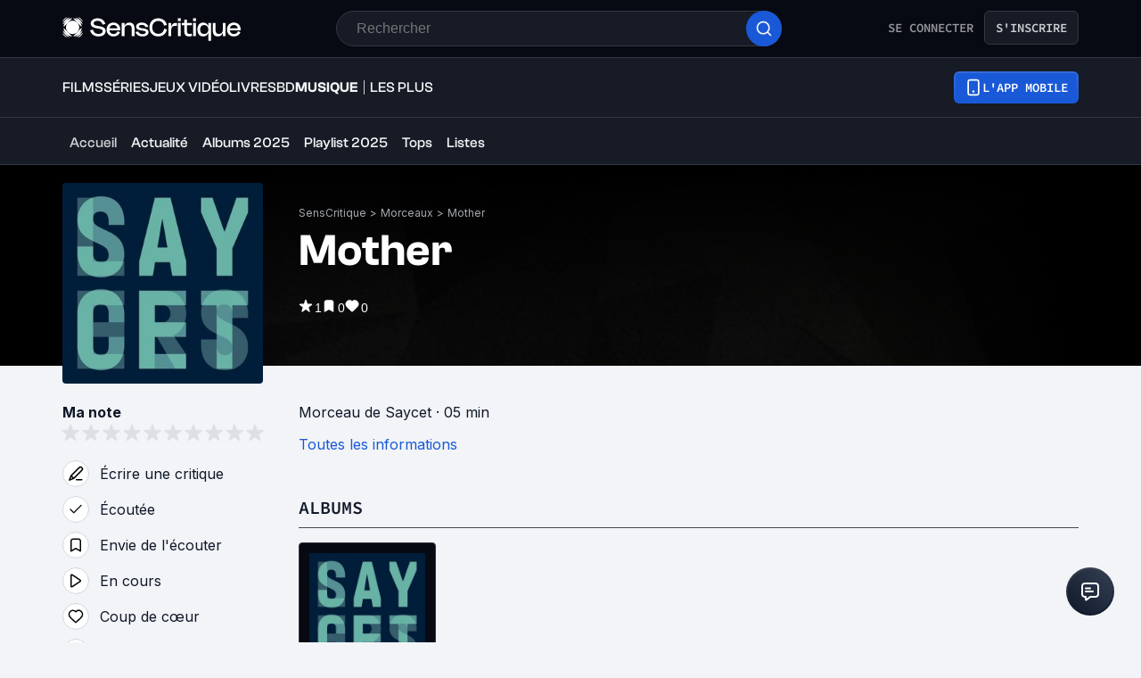

--- FILE ---
content_type: application/javascript; charset=UTF-8
request_url: https://www.senscritique.com/_next/static/chunks/pages/universe/%5Bslug%5D/%5Bid%5D-7d2e666676c7fe62.js
body_size: -56
content:
(self.webpackChunk_N_E=self.webpackChunk_N_E||[]).push([[4539],{12573:function(n,u,e){(window.__NEXT_P=window.__NEXT_P||[]).push(["/universe/[slug]/[id]",function(){return e(28955)}])},28955:function(n,u,e){"use strict";e.r(u),e.d(u,{__N_SSP:function(){return c}});var r=e(85893),i=e(45697),t=e.n(i);e(67294);var _=e(2994);let s=n=>{let{id:u}=n;return(0,r.jsx)(_.Z,{id:u})};s.propTypes={id:t().number.isRequired};var c=!0;u.default=s}},function(n){n.O(0,[1664,7536,6812,5675,8691,9755,6416,7920,2860,7027,2229,9322,231,9408,7627,4392,2026,4594,431,3056,2421,8814,5610,4739,8907,6051,2888,9774,179],function(){return n(n.s=12573)}),_N_E=n.O()}]);